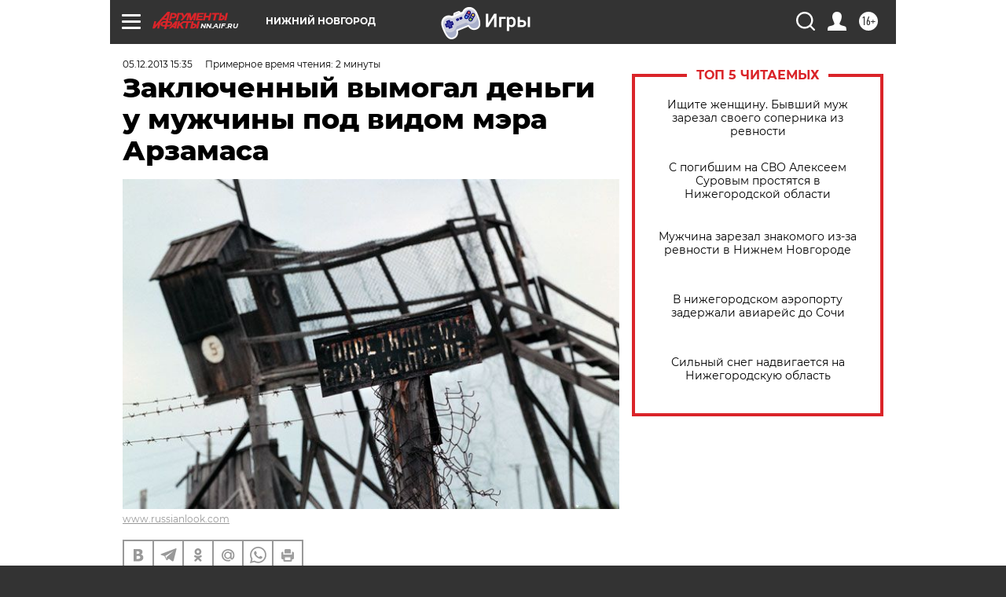

--- FILE ---
content_type: text/html
request_url: https://tns-counter.ru/nc01a**R%3Eundefined*aif_ru/ru/UTF-8/tmsec=aif_ru/211143854***
body_size: -71
content:
43F36524697E0155X1769865557:43F36524697E0155X1769865557

--- FILE ---
content_type: application/javascript
request_url: https://smi2.ru/counter/settings?payload=CIyLAhjD7NShwTM6JGZkZGY2MzZkLTc2OWYtNDg1OC1hOTdhLTY1YTQyOTk4MDYxYw&cb=_callbacks____0ml2c9ah7
body_size: 1522
content:
_callbacks____0ml2c9ah7("[base64]");